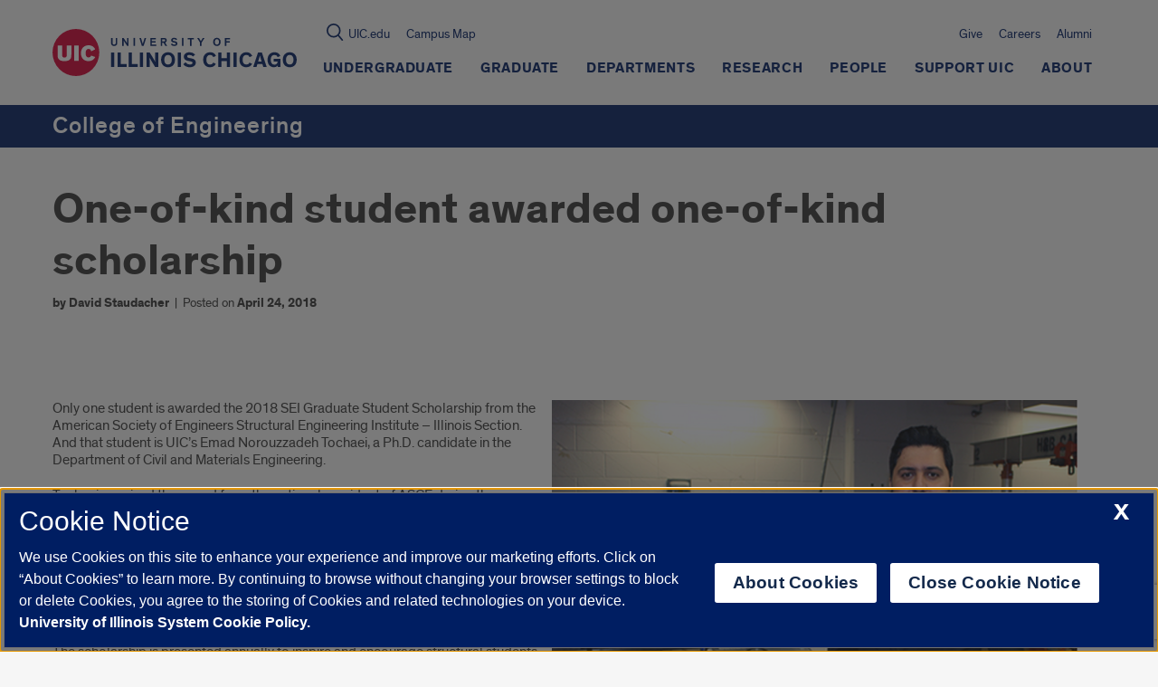

--- FILE ---
content_type: text/html; charset=utf-8
request_url: https://www.google.com/recaptcha/api2/anchor?ar=1&k=6Ld7rNEnAAAAAHR6r0ylgHXH-J-KozxjMzNGVsr4&co=aHR0cHM6Ly9lbmdpbmVlcmluZy51aWMuZWR1OjQ0Mw..&hl=en&v=N67nZn4AqZkNcbeMu4prBgzg&size=invisible&anchor-ms=20000&execute-ms=30000&cb=lebf6fjn305x
body_size: 48855
content:
<!DOCTYPE HTML><html dir="ltr" lang="en"><head><meta http-equiv="Content-Type" content="text/html; charset=UTF-8">
<meta http-equiv="X-UA-Compatible" content="IE=edge">
<title>reCAPTCHA</title>
<style type="text/css">
/* cyrillic-ext */
@font-face {
  font-family: 'Roboto';
  font-style: normal;
  font-weight: 400;
  font-stretch: 100%;
  src: url(//fonts.gstatic.com/s/roboto/v48/KFO7CnqEu92Fr1ME7kSn66aGLdTylUAMa3GUBHMdazTgWw.woff2) format('woff2');
  unicode-range: U+0460-052F, U+1C80-1C8A, U+20B4, U+2DE0-2DFF, U+A640-A69F, U+FE2E-FE2F;
}
/* cyrillic */
@font-face {
  font-family: 'Roboto';
  font-style: normal;
  font-weight: 400;
  font-stretch: 100%;
  src: url(//fonts.gstatic.com/s/roboto/v48/KFO7CnqEu92Fr1ME7kSn66aGLdTylUAMa3iUBHMdazTgWw.woff2) format('woff2');
  unicode-range: U+0301, U+0400-045F, U+0490-0491, U+04B0-04B1, U+2116;
}
/* greek-ext */
@font-face {
  font-family: 'Roboto';
  font-style: normal;
  font-weight: 400;
  font-stretch: 100%;
  src: url(//fonts.gstatic.com/s/roboto/v48/KFO7CnqEu92Fr1ME7kSn66aGLdTylUAMa3CUBHMdazTgWw.woff2) format('woff2');
  unicode-range: U+1F00-1FFF;
}
/* greek */
@font-face {
  font-family: 'Roboto';
  font-style: normal;
  font-weight: 400;
  font-stretch: 100%;
  src: url(//fonts.gstatic.com/s/roboto/v48/KFO7CnqEu92Fr1ME7kSn66aGLdTylUAMa3-UBHMdazTgWw.woff2) format('woff2');
  unicode-range: U+0370-0377, U+037A-037F, U+0384-038A, U+038C, U+038E-03A1, U+03A3-03FF;
}
/* math */
@font-face {
  font-family: 'Roboto';
  font-style: normal;
  font-weight: 400;
  font-stretch: 100%;
  src: url(//fonts.gstatic.com/s/roboto/v48/KFO7CnqEu92Fr1ME7kSn66aGLdTylUAMawCUBHMdazTgWw.woff2) format('woff2');
  unicode-range: U+0302-0303, U+0305, U+0307-0308, U+0310, U+0312, U+0315, U+031A, U+0326-0327, U+032C, U+032F-0330, U+0332-0333, U+0338, U+033A, U+0346, U+034D, U+0391-03A1, U+03A3-03A9, U+03B1-03C9, U+03D1, U+03D5-03D6, U+03F0-03F1, U+03F4-03F5, U+2016-2017, U+2034-2038, U+203C, U+2040, U+2043, U+2047, U+2050, U+2057, U+205F, U+2070-2071, U+2074-208E, U+2090-209C, U+20D0-20DC, U+20E1, U+20E5-20EF, U+2100-2112, U+2114-2115, U+2117-2121, U+2123-214F, U+2190, U+2192, U+2194-21AE, U+21B0-21E5, U+21F1-21F2, U+21F4-2211, U+2213-2214, U+2216-22FF, U+2308-230B, U+2310, U+2319, U+231C-2321, U+2336-237A, U+237C, U+2395, U+239B-23B7, U+23D0, U+23DC-23E1, U+2474-2475, U+25AF, U+25B3, U+25B7, U+25BD, U+25C1, U+25CA, U+25CC, U+25FB, U+266D-266F, U+27C0-27FF, U+2900-2AFF, U+2B0E-2B11, U+2B30-2B4C, U+2BFE, U+3030, U+FF5B, U+FF5D, U+1D400-1D7FF, U+1EE00-1EEFF;
}
/* symbols */
@font-face {
  font-family: 'Roboto';
  font-style: normal;
  font-weight: 400;
  font-stretch: 100%;
  src: url(//fonts.gstatic.com/s/roboto/v48/KFO7CnqEu92Fr1ME7kSn66aGLdTylUAMaxKUBHMdazTgWw.woff2) format('woff2');
  unicode-range: U+0001-000C, U+000E-001F, U+007F-009F, U+20DD-20E0, U+20E2-20E4, U+2150-218F, U+2190, U+2192, U+2194-2199, U+21AF, U+21E6-21F0, U+21F3, U+2218-2219, U+2299, U+22C4-22C6, U+2300-243F, U+2440-244A, U+2460-24FF, U+25A0-27BF, U+2800-28FF, U+2921-2922, U+2981, U+29BF, U+29EB, U+2B00-2BFF, U+4DC0-4DFF, U+FFF9-FFFB, U+10140-1018E, U+10190-1019C, U+101A0, U+101D0-101FD, U+102E0-102FB, U+10E60-10E7E, U+1D2C0-1D2D3, U+1D2E0-1D37F, U+1F000-1F0FF, U+1F100-1F1AD, U+1F1E6-1F1FF, U+1F30D-1F30F, U+1F315, U+1F31C, U+1F31E, U+1F320-1F32C, U+1F336, U+1F378, U+1F37D, U+1F382, U+1F393-1F39F, U+1F3A7-1F3A8, U+1F3AC-1F3AF, U+1F3C2, U+1F3C4-1F3C6, U+1F3CA-1F3CE, U+1F3D4-1F3E0, U+1F3ED, U+1F3F1-1F3F3, U+1F3F5-1F3F7, U+1F408, U+1F415, U+1F41F, U+1F426, U+1F43F, U+1F441-1F442, U+1F444, U+1F446-1F449, U+1F44C-1F44E, U+1F453, U+1F46A, U+1F47D, U+1F4A3, U+1F4B0, U+1F4B3, U+1F4B9, U+1F4BB, U+1F4BF, U+1F4C8-1F4CB, U+1F4D6, U+1F4DA, U+1F4DF, U+1F4E3-1F4E6, U+1F4EA-1F4ED, U+1F4F7, U+1F4F9-1F4FB, U+1F4FD-1F4FE, U+1F503, U+1F507-1F50B, U+1F50D, U+1F512-1F513, U+1F53E-1F54A, U+1F54F-1F5FA, U+1F610, U+1F650-1F67F, U+1F687, U+1F68D, U+1F691, U+1F694, U+1F698, U+1F6AD, U+1F6B2, U+1F6B9-1F6BA, U+1F6BC, U+1F6C6-1F6CF, U+1F6D3-1F6D7, U+1F6E0-1F6EA, U+1F6F0-1F6F3, U+1F6F7-1F6FC, U+1F700-1F7FF, U+1F800-1F80B, U+1F810-1F847, U+1F850-1F859, U+1F860-1F887, U+1F890-1F8AD, U+1F8B0-1F8BB, U+1F8C0-1F8C1, U+1F900-1F90B, U+1F93B, U+1F946, U+1F984, U+1F996, U+1F9E9, U+1FA00-1FA6F, U+1FA70-1FA7C, U+1FA80-1FA89, U+1FA8F-1FAC6, U+1FACE-1FADC, U+1FADF-1FAE9, U+1FAF0-1FAF8, U+1FB00-1FBFF;
}
/* vietnamese */
@font-face {
  font-family: 'Roboto';
  font-style: normal;
  font-weight: 400;
  font-stretch: 100%;
  src: url(//fonts.gstatic.com/s/roboto/v48/KFO7CnqEu92Fr1ME7kSn66aGLdTylUAMa3OUBHMdazTgWw.woff2) format('woff2');
  unicode-range: U+0102-0103, U+0110-0111, U+0128-0129, U+0168-0169, U+01A0-01A1, U+01AF-01B0, U+0300-0301, U+0303-0304, U+0308-0309, U+0323, U+0329, U+1EA0-1EF9, U+20AB;
}
/* latin-ext */
@font-face {
  font-family: 'Roboto';
  font-style: normal;
  font-weight: 400;
  font-stretch: 100%;
  src: url(//fonts.gstatic.com/s/roboto/v48/KFO7CnqEu92Fr1ME7kSn66aGLdTylUAMa3KUBHMdazTgWw.woff2) format('woff2');
  unicode-range: U+0100-02BA, U+02BD-02C5, U+02C7-02CC, U+02CE-02D7, U+02DD-02FF, U+0304, U+0308, U+0329, U+1D00-1DBF, U+1E00-1E9F, U+1EF2-1EFF, U+2020, U+20A0-20AB, U+20AD-20C0, U+2113, U+2C60-2C7F, U+A720-A7FF;
}
/* latin */
@font-face {
  font-family: 'Roboto';
  font-style: normal;
  font-weight: 400;
  font-stretch: 100%;
  src: url(//fonts.gstatic.com/s/roboto/v48/KFO7CnqEu92Fr1ME7kSn66aGLdTylUAMa3yUBHMdazQ.woff2) format('woff2');
  unicode-range: U+0000-00FF, U+0131, U+0152-0153, U+02BB-02BC, U+02C6, U+02DA, U+02DC, U+0304, U+0308, U+0329, U+2000-206F, U+20AC, U+2122, U+2191, U+2193, U+2212, U+2215, U+FEFF, U+FFFD;
}
/* cyrillic-ext */
@font-face {
  font-family: 'Roboto';
  font-style: normal;
  font-weight: 500;
  font-stretch: 100%;
  src: url(//fonts.gstatic.com/s/roboto/v48/KFO7CnqEu92Fr1ME7kSn66aGLdTylUAMa3GUBHMdazTgWw.woff2) format('woff2');
  unicode-range: U+0460-052F, U+1C80-1C8A, U+20B4, U+2DE0-2DFF, U+A640-A69F, U+FE2E-FE2F;
}
/* cyrillic */
@font-face {
  font-family: 'Roboto';
  font-style: normal;
  font-weight: 500;
  font-stretch: 100%;
  src: url(//fonts.gstatic.com/s/roboto/v48/KFO7CnqEu92Fr1ME7kSn66aGLdTylUAMa3iUBHMdazTgWw.woff2) format('woff2');
  unicode-range: U+0301, U+0400-045F, U+0490-0491, U+04B0-04B1, U+2116;
}
/* greek-ext */
@font-face {
  font-family: 'Roboto';
  font-style: normal;
  font-weight: 500;
  font-stretch: 100%;
  src: url(//fonts.gstatic.com/s/roboto/v48/KFO7CnqEu92Fr1ME7kSn66aGLdTylUAMa3CUBHMdazTgWw.woff2) format('woff2');
  unicode-range: U+1F00-1FFF;
}
/* greek */
@font-face {
  font-family: 'Roboto';
  font-style: normal;
  font-weight: 500;
  font-stretch: 100%;
  src: url(//fonts.gstatic.com/s/roboto/v48/KFO7CnqEu92Fr1ME7kSn66aGLdTylUAMa3-UBHMdazTgWw.woff2) format('woff2');
  unicode-range: U+0370-0377, U+037A-037F, U+0384-038A, U+038C, U+038E-03A1, U+03A3-03FF;
}
/* math */
@font-face {
  font-family: 'Roboto';
  font-style: normal;
  font-weight: 500;
  font-stretch: 100%;
  src: url(//fonts.gstatic.com/s/roboto/v48/KFO7CnqEu92Fr1ME7kSn66aGLdTylUAMawCUBHMdazTgWw.woff2) format('woff2');
  unicode-range: U+0302-0303, U+0305, U+0307-0308, U+0310, U+0312, U+0315, U+031A, U+0326-0327, U+032C, U+032F-0330, U+0332-0333, U+0338, U+033A, U+0346, U+034D, U+0391-03A1, U+03A3-03A9, U+03B1-03C9, U+03D1, U+03D5-03D6, U+03F0-03F1, U+03F4-03F5, U+2016-2017, U+2034-2038, U+203C, U+2040, U+2043, U+2047, U+2050, U+2057, U+205F, U+2070-2071, U+2074-208E, U+2090-209C, U+20D0-20DC, U+20E1, U+20E5-20EF, U+2100-2112, U+2114-2115, U+2117-2121, U+2123-214F, U+2190, U+2192, U+2194-21AE, U+21B0-21E5, U+21F1-21F2, U+21F4-2211, U+2213-2214, U+2216-22FF, U+2308-230B, U+2310, U+2319, U+231C-2321, U+2336-237A, U+237C, U+2395, U+239B-23B7, U+23D0, U+23DC-23E1, U+2474-2475, U+25AF, U+25B3, U+25B7, U+25BD, U+25C1, U+25CA, U+25CC, U+25FB, U+266D-266F, U+27C0-27FF, U+2900-2AFF, U+2B0E-2B11, U+2B30-2B4C, U+2BFE, U+3030, U+FF5B, U+FF5D, U+1D400-1D7FF, U+1EE00-1EEFF;
}
/* symbols */
@font-face {
  font-family: 'Roboto';
  font-style: normal;
  font-weight: 500;
  font-stretch: 100%;
  src: url(//fonts.gstatic.com/s/roboto/v48/KFO7CnqEu92Fr1ME7kSn66aGLdTylUAMaxKUBHMdazTgWw.woff2) format('woff2');
  unicode-range: U+0001-000C, U+000E-001F, U+007F-009F, U+20DD-20E0, U+20E2-20E4, U+2150-218F, U+2190, U+2192, U+2194-2199, U+21AF, U+21E6-21F0, U+21F3, U+2218-2219, U+2299, U+22C4-22C6, U+2300-243F, U+2440-244A, U+2460-24FF, U+25A0-27BF, U+2800-28FF, U+2921-2922, U+2981, U+29BF, U+29EB, U+2B00-2BFF, U+4DC0-4DFF, U+FFF9-FFFB, U+10140-1018E, U+10190-1019C, U+101A0, U+101D0-101FD, U+102E0-102FB, U+10E60-10E7E, U+1D2C0-1D2D3, U+1D2E0-1D37F, U+1F000-1F0FF, U+1F100-1F1AD, U+1F1E6-1F1FF, U+1F30D-1F30F, U+1F315, U+1F31C, U+1F31E, U+1F320-1F32C, U+1F336, U+1F378, U+1F37D, U+1F382, U+1F393-1F39F, U+1F3A7-1F3A8, U+1F3AC-1F3AF, U+1F3C2, U+1F3C4-1F3C6, U+1F3CA-1F3CE, U+1F3D4-1F3E0, U+1F3ED, U+1F3F1-1F3F3, U+1F3F5-1F3F7, U+1F408, U+1F415, U+1F41F, U+1F426, U+1F43F, U+1F441-1F442, U+1F444, U+1F446-1F449, U+1F44C-1F44E, U+1F453, U+1F46A, U+1F47D, U+1F4A3, U+1F4B0, U+1F4B3, U+1F4B9, U+1F4BB, U+1F4BF, U+1F4C8-1F4CB, U+1F4D6, U+1F4DA, U+1F4DF, U+1F4E3-1F4E6, U+1F4EA-1F4ED, U+1F4F7, U+1F4F9-1F4FB, U+1F4FD-1F4FE, U+1F503, U+1F507-1F50B, U+1F50D, U+1F512-1F513, U+1F53E-1F54A, U+1F54F-1F5FA, U+1F610, U+1F650-1F67F, U+1F687, U+1F68D, U+1F691, U+1F694, U+1F698, U+1F6AD, U+1F6B2, U+1F6B9-1F6BA, U+1F6BC, U+1F6C6-1F6CF, U+1F6D3-1F6D7, U+1F6E0-1F6EA, U+1F6F0-1F6F3, U+1F6F7-1F6FC, U+1F700-1F7FF, U+1F800-1F80B, U+1F810-1F847, U+1F850-1F859, U+1F860-1F887, U+1F890-1F8AD, U+1F8B0-1F8BB, U+1F8C0-1F8C1, U+1F900-1F90B, U+1F93B, U+1F946, U+1F984, U+1F996, U+1F9E9, U+1FA00-1FA6F, U+1FA70-1FA7C, U+1FA80-1FA89, U+1FA8F-1FAC6, U+1FACE-1FADC, U+1FADF-1FAE9, U+1FAF0-1FAF8, U+1FB00-1FBFF;
}
/* vietnamese */
@font-face {
  font-family: 'Roboto';
  font-style: normal;
  font-weight: 500;
  font-stretch: 100%;
  src: url(//fonts.gstatic.com/s/roboto/v48/KFO7CnqEu92Fr1ME7kSn66aGLdTylUAMa3OUBHMdazTgWw.woff2) format('woff2');
  unicode-range: U+0102-0103, U+0110-0111, U+0128-0129, U+0168-0169, U+01A0-01A1, U+01AF-01B0, U+0300-0301, U+0303-0304, U+0308-0309, U+0323, U+0329, U+1EA0-1EF9, U+20AB;
}
/* latin-ext */
@font-face {
  font-family: 'Roboto';
  font-style: normal;
  font-weight: 500;
  font-stretch: 100%;
  src: url(//fonts.gstatic.com/s/roboto/v48/KFO7CnqEu92Fr1ME7kSn66aGLdTylUAMa3KUBHMdazTgWw.woff2) format('woff2');
  unicode-range: U+0100-02BA, U+02BD-02C5, U+02C7-02CC, U+02CE-02D7, U+02DD-02FF, U+0304, U+0308, U+0329, U+1D00-1DBF, U+1E00-1E9F, U+1EF2-1EFF, U+2020, U+20A0-20AB, U+20AD-20C0, U+2113, U+2C60-2C7F, U+A720-A7FF;
}
/* latin */
@font-face {
  font-family: 'Roboto';
  font-style: normal;
  font-weight: 500;
  font-stretch: 100%;
  src: url(//fonts.gstatic.com/s/roboto/v48/KFO7CnqEu92Fr1ME7kSn66aGLdTylUAMa3yUBHMdazQ.woff2) format('woff2');
  unicode-range: U+0000-00FF, U+0131, U+0152-0153, U+02BB-02BC, U+02C6, U+02DA, U+02DC, U+0304, U+0308, U+0329, U+2000-206F, U+20AC, U+2122, U+2191, U+2193, U+2212, U+2215, U+FEFF, U+FFFD;
}
/* cyrillic-ext */
@font-face {
  font-family: 'Roboto';
  font-style: normal;
  font-weight: 900;
  font-stretch: 100%;
  src: url(//fonts.gstatic.com/s/roboto/v48/KFO7CnqEu92Fr1ME7kSn66aGLdTylUAMa3GUBHMdazTgWw.woff2) format('woff2');
  unicode-range: U+0460-052F, U+1C80-1C8A, U+20B4, U+2DE0-2DFF, U+A640-A69F, U+FE2E-FE2F;
}
/* cyrillic */
@font-face {
  font-family: 'Roboto';
  font-style: normal;
  font-weight: 900;
  font-stretch: 100%;
  src: url(//fonts.gstatic.com/s/roboto/v48/KFO7CnqEu92Fr1ME7kSn66aGLdTylUAMa3iUBHMdazTgWw.woff2) format('woff2');
  unicode-range: U+0301, U+0400-045F, U+0490-0491, U+04B0-04B1, U+2116;
}
/* greek-ext */
@font-face {
  font-family: 'Roboto';
  font-style: normal;
  font-weight: 900;
  font-stretch: 100%;
  src: url(//fonts.gstatic.com/s/roboto/v48/KFO7CnqEu92Fr1ME7kSn66aGLdTylUAMa3CUBHMdazTgWw.woff2) format('woff2');
  unicode-range: U+1F00-1FFF;
}
/* greek */
@font-face {
  font-family: 'Roboto';
  font-style: normal;
  font-weight: 900;
  font-stretch: 100%;
  src: url(//fonts.gstatic.com/s/roboto/v48/KFO7CnqEu92Fr1ME7kSn66aGLdTylUAMa3-UBHMdazTgWw.woff2) format('woff2');
  unicode-range: U+0370-0377, U+037A-037F, U+0384-038A, U+038C, U+038E-03A1, U+03A3-03FF;
}
/* math */
@font-face {
  font-family: 'Roboto';
  font-style: normal;
  font-weight: 900;
  font-stretch: 100%;
  src: url(//fonts.gstatic.com/s/roboto/v48/KFO7CnqEu92Fr1ME7kSn66aGLdTylUAMawCUBHMdazTgWw.woff2) format('woff2');
  unicode-range: U+0302-0303, U+0305, U+0307-0308, U+0310, U+0312, U+0315, U+031A, U+0326-0327, U+032C, U+032F-0330, U+0332-0333, U+0338, U+033A, U+0346, U+034D, U+0391-03A1, U+03A3-03A9, U+03B1-03C9, U+03D1, U+03D5-03D6, U+03F0-03F1, U+03F4-03F5, U+2016-2017, U+2034-2038, U+203C, U+2040, U+2043, U+2047, U+2050, U+2057, U+205F, U+2070-2071, U+2074-208E, U+2090-209C, U+20D0-20DC, U+20E1, U+20E5-20EF, U+2100-2112, U+2114-2115, U+2117-2121, U+2123-214F, U+2190, U+2192, U+2194-21AE, U+21B0-21E5, U+21F1-21F2, U+21F4-2211, U+2213-2214, U+2216-22FF, U+2308-230B, U+2310, U+2319, U+231C-2321, U+2336-237A, U+237C, U+2395, U+239B-23B7, U+23D0, U+23DC-23E1, U+2474-2475, U+25AF, U+25B3, U+25B7, U+25BD, U+25C1, U+25CA, U+25CC, U+25FB, U+266D-266F, U+27C0-27FF, U+2900-2AFF, U+2B0E-2B11, U+2B30-2B4C, U+2BFE, U+3030, U+FF5B, U+FF5D, U+1D400-1D7FF, U+1EE00-1EEFF;
}
/* symbols */
@font-face {
  font-family: 'Roboto';
  font-style: normal;
  font-weight: 900;
  font-stretch: 100%;
  src: url(//fonts.gstatic.com/s/roboto/v48/KFO7CnqEu92Fr1ME7kSn66aGLdTylUAMaxKUBHMdazTgWw.woff2) format('woff2');
  unicode-range: U+0001-000C, U+000E-001F, U+007F-009F, U+20DD-20E0, U+20E2-20E4, U+2150-218F, U+2190, U+2192, U+2194-2199, U+21AF, U+21E6-21F0, U+21F3, U+2218-2219, U+2299, U+22C4-22C6, U+2300-243F, U+2440-244A, U+2460-24FF, U+25A0-27BF, U+2800-28FF, U+2921-2922, U+2981, U+29BF, U+29EB, U+2B00-2BFF, U+4DC0-4DFF, U+FFF9-FFFB, U+10140-1018E, U+10190-1019C, U+101A0, U+101D0-101FD, U+102E0-102FB, U+10E60-10E7E, U+1D2C0-1D2D3, U+1D2E0-1D37F, U+1F000-1F0FF, U+1F100-1F1AD, U+1F1E6-1F1FF, U+1F30D-1F30F, U+1F315, U+1F31C, U+1F31E, U+1F320-1F32C, U+1F336, U+1F378, U+1F37D, U+1F382, U+1F393-1F39F, U+1F3A7-1F3A8, U+1F3AC-1F3AF, U+1F3C2, U+1F3C4-1F3C6, U+1F3CA-1F3CE, U+1F3D4-1F3E0, U+1F3ED, U+1F3F1-1F3F3, U+1F3F5-1F3F7, U+1F408, U+1F415, U+1F41F, U+1F426, U+1F43F, U+1F441-1F442, U+1F444, U+1F446-1F449, U+1F44C-1F44E, U+1F453, U+1F46A, U+1F47D, U+1F4A3, U+1F4B0, U+1F4B3, U+1F4B9, U+1F4BB, U+1F4BF, U+1F4C8-1F4CB, U+1F4D6, U+1F4DA, U+1F4DF, U+1F4E3-1F4E6, U+1F4EA-1F4ED, U+1F4F7, U+1F4F9-1F4FB, U+1F4FD-1F4FE, U+1F503, U+1F507-1F50B, U+1F50D, U+1F512-1F513, U+1F53E-1F54A, U+1F54F-1F5FA, U+1F610, U+1F650-1F67F, U+1F687, U+1F68D, U+1F691, U+1F694, U+1F698, U+1F6AD, U+1F6B2, U+1F6B9-1F6BA, U+1F6BC, U+1F6C6-1F6CF, U+1F6D3-1F6D7, U+1F6E0-1F6EA, U+1F6F0-1F6F3, U+1F6F7-1F6FC, U+1F700-1F7FF, U+1F800-1F80B, U+1F810-1F847, U+1F850-1F859, U+1F860-1F887, U+1F890-1F8AD, U+1F8B0-1F8BB, U+1F8C0-1F8C1, U+1F900-1F90B, U+1F93B, U+1F946, U+1F984, U+1F996, U+1F9E9, U+1FA00-1FA6F, U+1FA70-1FA7C, U+1FA80-1FA89, U+1FA8F-1FAC6, U+1FACE-1FADC, U+1FADF-1FAE9, U+1FAF0-1FAF8, U+1FB00-1FBFF;
}
/* vietnamese */
@font-face {
  font-family: 'Roboto';
  font-style: normal;
  font-weight: 900;
  font-stretch: 100%;
  src: url(//fonts.gstatic.com/s/roboto/v48/KFO7CnqEu92Fr1ME7kSn66aGLdTylUAMa3OUBHMdazTgWw.woff2) format('woff2');
  unicode-range: U+0102-0103, U+0110-0111, U+0128-0129, U+0168-0169, U+01A0-01A1, U+01AF-01B0, U+0300-0301, U+0303-0304, U+0308-0309, U+0323, U+0329, U+1EA0-1EF9, U+20AB;
}
/* latin-ext */
@font-face {
  font-family: 'Roboto';
  font-style: normal;
  font-weight: 900;
  font-stretch: 100%;
  src: url(//fonts.gstatic.com/s/roboto/v48/KFO7CnqEu92Fr1ME7kSn66aGLdTylUAMa3KUBHMdazTgWw.woff2) format('woff2');
  unicode-range: U+0100-02BA, U+02BD-02C5, U+02C7-02CC, U+02CE-02D7, U+02DD-02FF, U+0304, U+0308, U+0329, U+1D00-1DBF, U+1E00-1E9F, U+1EF2-1EFF, U+2020, U+20A0-20AB, U+20AD-20C0, U+2113, U+2C60-2C7F, U+A720-A7FF;
}
/* latin */
@font-face {
  font-family: 'Roboto';
  font-style: normal;
  font-weight: 900;
  font-stretch: 100%;
  src: url(//fonts.gstatic.com/s/roboto/v48/KFO7CnqEu92Fr1ME7kSn66aGLdTylUAMa3yUBHMdazQ.woff2) format('woff2');
  unicode-range: U+0000-00FF, U+0131, U+0152-0153, U+02BB-02BC, U+02C6, U+02DA, U+02DC, U+0304, U+0308, U+0329, U+2000-206F, U+20AC, U+2122, U+2191, U+2193, U+2212, U+2215, U+FEFF, U+FFFD;
}

</style>
<link rel="stylesheet" type="text/css" href="https://www.gstatic.com/recaptcha/releases/N67nZn4AqZkNcbeMu4prBgzg/styles__ltr.css">
<script nonce="G1-icxKshrkqu9UFbOuniA" type="text/javascript">window['__recaptcha_api'] = 'https://www.google.com/recaptcha/api2/';</script>
<script type="text/javascript" src="https://www.gstatic.com/recaptcha/releases/N67nZn4AqZkNcbeMu4prBgzg/recaptcha__en.js" nonce="G1-icxKshrkqu9UFbOuniA">
      
    </script></head>
<body><div id="rc-anchor-alert" class="rc-anchor-alert"></div>
<input type="hidden" id="recaptcha-token" value="[base64]">
<script type="text/javascript" nonce="G1-icxKshrkqu9UFbOuniA">
      recaptcha.anchor.Main.init("[\x22ainput\x22,[\x22bgdata\x22,\x22\x22,\[base64]/[base64]/[base64]/ZyhXLGgpOnEoW04sMjEsbF0sVywwKSxoKSxmYWxzZSxmYWxzZSl9Y2F0Y2goayl7RygzNTgsVyk/[base64]/[base64]/[base64]/[base64]/[base64]/[base64]/[base64]/bmV3IEJbT10oRFswXSk6dz09Mj9uZXcgQltPXShEWzBdLERbMV0pOnc9PTM/bmV3IEJbT10oRFswXSxEWzFdLERbMl0pOnc9PTQ/[base64]/[base64]/[base64]/[base64]/[base64]\\u003d\x22,\[base64]\x22,\x22QylxwrFaw5NUAsKZesKAdTsYIAHDk8KIZhkVwp8Rw6VPOMORXmIYwonDoyhkw7vCtVxKwq/CpMK8ehNSb0MCKwwxwpzDpMOawpJYwrzDpGLDn8KsHsKZNl3DoMKqZMKewqbChgPCocOsTcKoQkHCnSDDpMOOADPClC/Dh8KJW8KVKUshW3JXKE7CjsKTw5sNwqtiMCx1w6fCj8K2w5jDs8K+w67CnDEtKsOfIQnDpCJZw4/CrMOrUsONwrXDjRDDgcK1wqpmEcKdwrnDscOpRBwMZcKzw4vConcMWVxkw7TDtsKOw4MdVS3Cv8KTw6fDuMK4wpLClC8Iw4x2w67Dkx/[base64]/wpBzw6ArJcKnDcOiwoXCk2Vdw7PDkRtVw5DDv1TCuFcTwoAZa8OcYcKuwqwZBAnDmAEjMMKVM3rCnMKdw4F5wo5Mw4MgwprDgsKaw6fCgVXDkXFfDMO6dmZCXnbDo25swprCmwbCk8OkARcEw5MhK01ew4HCgsOMMFTCnXg/ScOhIcKJEsKgYMOGwo94wofCvjkdAHnDgHTDi0PChGtofcK8w5F7NcOPMEswwo/DqcKEOUVFQMOzOMKNwoTCuD/ChCYFKnN1wp3ChUXDt3zDnX5VLwVAw6DCu1HDocOiw4Axw5pNX2d6w7g8DW1ICsORw50Aw6EBw6N5wr7DvMKbw7PDkAbDsB3DhsKWZHBhXnLCv8OCwr/CumvDhzNcdyjDj8O7SsOyw7JsZsKqw6vDoMKYBMKrcMOVwoo2w4x8w7lcwqPChEvCllopdMKRw5NDw4gJJFtvwpwswo/DosK+w6PDpHt6bMKIw73CqWFzwoTDo8O5dsOrUnXCgwXDjCvCoMKbTk/[base64]/DjcOqN8KPw7XCi8OlwqVywqTDlcOPYxQaw4TDsk1GWDPCr8OtAMOTFSoxRsKkOcKeFwIpwpVQPhTCqznDjUnCr8KLEcO/DcKVw5t2bxVDw5lXPcOFXysCdx7Cj8Oyw5wsCF0HwrhewojDqgvDnsOIw67DknQSADsYcFA7w4RxwoNKwpUDNcKKVcOLRMKHa2YwGxnCnVU2X8OsZTwgwpHCmRtbwp3Dm1vCqnXDr8Kkwo/CisO9EsOxYcKaGFvCtXrCkcOyw67DssK9NQ/CkMOEUcKNwrDDmAnCucKQZMKNPHJtcgYzI8KSwqvCnk/[base64]/eG0VYsKJw4s5CT7ChMO5w6PCtz0bw4d2TUQFwpAiwqfCv8KowpMDwpfCjcOHwp5ywoIaw41cIF3DpEk/[base64]/Om1ow5t4ScKbf0zDuFjDmlFaZUHDuMKywpZicErCn3rDhU/Dp8ODAcOPfsOawqVyK8K3a8Kpw7wJwp/DoCNWwpAuQ8Oxwo/DmcOxZcO6V8O4TCjCiMKtQsOmw49pw71CGUo7T8KYwqbCiEPCpUPDv0bDtsO4woFPwoBbwqjCklFDJV9Tw5VvfBrCvC0mYj/CiS/[base64]/w78Jw4xOw70ONsO3w5XCh8Kcw4IRJMOgA0zClTLCssOpw5vDrm/[base64]/wq7CkMKww6XCqkLCj1/ClMOuBTMYQ3ETwpDCkUXDrE/CsCvCqcKxw5Y5wo8Uw5IUdjFINjzChkBvwo8tw55qw7XDsAfDtjDDu8KeOHV2wqPDn8O8w6nDnTbCm8KJCcKVw4Vkw6AJcjooIcKWw4fDs8OIwq7CiMKHE8OfMjPClBdYwqHChMOBNMKqwpdvwoZWHsOgw5JmG2vCvcOxwopCQ8KDGT3CocOVWwAJezw/TWDCtkl7KmDDmcOAF1JfVcODSMKCw5rCokrDlsO9w6cTw5DCuk/CkMK/GjPCqMOmbsOKFH/ClzvDgm0wwo5Qw7hjwrLCrmDDkcKGWFvCtMOrO07DoivDmFwkw5XDmR4+wp4Nw5LCn0Agwqkhc8KYOcKNwoTDixoCw7PCscKff8O8w4BWw749w57CgSsXHg7CkkTCi8KHw6rCpXfDs1UWazMkCsOww7FiwpnDgMKKwrTDvU/[base64]/CvgTDtAN5w6fDsz/Dm8K9wqIaVcOuwrjDhGrCl0TDiMKhwo4cXFwHw5MQw7QKbcO8WsKKwpzCk1nDk2XDhcOcTA5QKMK3wrbCqcKiw6HDmMKuIG0/[base64]/CicK4fcOmKAvDucKkwrx+LQjCksOwYUdRwpEgZcOvw7kFw47CpRvCqznChAXDqsO7JMKJwqvDtnvCjcKTwpPClF9VHcOFP8Kzw7/CgmnCqMO6OsOHw5vCj8OmEkcEw4rCqHbDshLDk09iW8OjLF5bAMKcwoPCi8KnPkbCiEbDsgvCscKYw5N3wpcaX8Ofw6nDvsO/[base64]/CtsKCLsO0w4dKeAjDrVTCsGPCg8OywobDs3U8eFBWwoM5GjfDkVlQwok5EcKTw43Dmw7CksOhw7N3wpjCjcKpdMKASmfCqMOaw7/Dq8OgC8OQw5fDm8KBw5AQw74awolrwqfCtcOnw5EEw5LDqMKtw6jCuBxVBsOScMOUUU/[base64]/Cv8KIRcKiw7bDlQ5Fc3nDiXDDnkLCnnEVQCDDhsOxwoEXwpfDgMK9UkzCuWQOaTfDgMOLw4TDsH3Dn8OdOwXDs8OcJ0dOw5QRw7nDvMKSXHvCr8OoLhIBWsO4Gi3DhRfDgsKuCSfCmBE6KcK/wqTCgcKcXsONw4fCkihywrMqwpFTFznCqsK7NcK2wq19Y0NgOWg5AMKdWz5PFnzCon1aQTdZw5fCrTfCj8Kew47Dl8OFw7QBZhfCrsKaw7kxeSfDiMO/[base64]/DkVxhTxsjw68Gw7TDv8O8w6sETwA+MGg7wpHDhRzCpE8cDsK8MADDrMOxSyrDqh7DrsKBcjt4esKOw6/Dg0MTw5bCs8O7TcOnw4jCn8OJw7t4w5jDrsKRQjHCuk9zwqnDuMOjw68ZWSTDtsOaZcK/[base64]/w6YUCFvCsMODZcOqwqXCrR3DvcOnQsOQfXJLwpfDlMKfZj0rw6MpbcKqwrLCsgHDlcOXbiTCh8OMwqLCtsO9w5kmwqzChcOFYHUew4fCiUDCgAvChEkYSmsBcV4RwrjCgMK2wr4QwrfDsMKycWDCvsKaQgbDqHLDmh/CoAJSw59uw4/DqBpww5zCmx9NZm3CozFIG0vDqjoAw6PCtsOQKcOQwobCvcKkOsK3PsKtw6RgwolAwoXCh3rCgigfw4zCuFNLw7LCmy/Dh8OOFcOzYGtMP8O5LhsZwprCsMO2w4VcW8KKWXHCjhvDty7CuMK7Bg0WUcO/w4vCgi/ClcOTwojDn0VjUUXCjsOVw6HCv8OhwofCrDN4w5TCisObwr0Qw6ALw7xWPkkgwpnDvsKeNijCg8OQYALDtkLDvcONOH9swoYcw4pBw4liw5rDmwQpwoYELsOow481wqDDtRhwW8Oewr/[base64]/Cr1XDkW92EcKTZsOEPMOMw4poeSR0w7B9VhxMTcORayxXBMKZfk0pw7TCmTsoETtqDMOQwrUSGXzCjcOnLsOQwrTDryklNMO/wo0KLsOZFhMNwoJSRxzDusO9bsOKwrzDsFTDiFcBwrZwcMKbwpnCqUtVecOtwolECcOnw5Z2w7DCiMKMNQjClsKGYHvDsyA1w4ouUsKxF8OmG8KDwqcYw7zCsS5/[base64]/w4/Cvzp9X8OuW8OFw75Kwq9wYCIKwo/CkSXCmMOEMGQRdkUAP3jDsMOmUTPDmDPCmmYNR8Oyw57CisKrCAJrwrMXwoTCrDglXVvCsQhFwoZ1wrU5S0EjasOdwqrCpMK0w4N9w6LCtMK1KT7CucO4wpVdw4XCuUTCr8O6NUTCtsKaw7sKw5gfwqXCicK2wo0xw6jCq0/[base64]/CrTrCvMOaAcKoCsKCZ8OswprCrWE/w6EwwoLDulbCssORDcO0wrzDuMO0w5Aqwr1aw6AfK2rCusOvasOdGcKSfyPDiwLDrMOMw4nCqmZMwqd5wonCusK9wo4pw7LCn8KSZMO2fcKpHMOffnzDnkZJwo/DsGIRUCLCpsOkekxcesOjD8Kvw4lBe3vDtcKCCsOZbhXDjEbChcK1w6bCpzZjwo9/w4JSw5zCux3ClMOADjIFwqIcwpHDrcKzwoDCtMOMwptYwpXDisKlw63Dg8K7wrTDpQfCgn5JAAszwrTDrsOWw7MfSGo5dCPDqAkyAMK3w5wcw5rDpcKHw7LDocOFw6Eaw6o3AMOgwrwHw4NCKcOIwr3DmSbCvcOcw4bDoMOaEMKJV8OOwpRdO8OsY8OPFVnDnsKywq/DjCrCqMK2wqcJwqTCi8K5wq3CnVREwobDrcOGS8OYZ8O9AcOWAcOyw4UTwoXCiMOowp/Cp8OMw73CmsOxdcKJw7slwoZgScOOw7INwqHClR8vbwkQwqEFw7l6BAtfe8OuwqDCjsKbw5jCjw3DkSI/d8OeU8OWXsO/w6jCosOYXzXDt3BzHQjDvcOgE8KtO2wrUcOxPXzDhMOaGcKQwprCrsOgF8KOw63Du0bDtijCum/Du8OMw5XDtMKvO0E+KFlvIT3CtMOBw4PCrsKmwrrDl8OqRsK7OWliD1lowosrW8OhNxHDj8KHwoYnw6vDi1snwqPCgsKdwrTCtg7Dv8OiwrDDr8O8wppswrV9csKjwrfDlMKnF8O/LcOSwpfCncO5HH3CpTXDumXCuMOQwrZDGxllRcOVw789NsK4w6/DusO4WW/[base64]/CvRBAwpJkWC/DgH3Cm8KBwqMyUVbCsijCgsK4fknDuGYoLFl9wqktIcKjw4nCrcOCWcKCPhpUUAknw5xkw6bCusONCnNGf8Kaw449w65cQERPI0jDs8K1bAAXeQLDgsK0w4TDu2/Du8OdfhoYDAvDm8KmM1zCtcKrw77Dnh7DhxYCRsKxw7Asw4DDihgGwpHCml5JHsK8wohsw69FwqlTCsKFS8KuA8OrecKYwowBwqADwpYOZ8OXFcOKKMOBw6fCu8KzwqXDlD5Kw4/DmhoTK8O1CsKAbcKJC8OyJT4uXcODw7XCksOGwrnChcOEPlpLL8KIQSEMwqfDgsK+w7DCp8KIC8KMDQFVF1UDXzhaacOCE8Kkwo/CgMOVwoQqwovDq8Olw7lfPsOWcMKVLcOVw7gpwpzCgsOgwqXCs8OAwrsCZn7CoE3CisOUckbCvMKcw6/DimXDknDCosO5wqFhN8KsSsOFw5nCkBjCtRdmwpjDmMKQTsOow4XDsMOAw6F/[base64]/woQadTJycMKpwpjDr8KfTMK3w7Vkw6oZw6ZpHcKyw6tqw5kFwqV+BcOWJAR2RsK2w6k+wqXDisOQwoBzw5PDjl7CsQfChMOeX0xDBcK6MsK0MxYZw5BLw5BXw7Zhw60lwqTCnXLDjcOwJsKWwo1Dw6jCv8O3XcKkw6DCliwtUALDoRbCh8K/JcKkCcOUGi1Iw6sxw77DglIswqHDpW9pdsO7KULCq8OzbcO+IWVGPMObw4IMw5k3w7jCnz7DsQFqw7Qnf1bCpsOdw5PCqcKOw5c7LAIzw7hywrzDrMOWwooPwrQ/w57Cmndlw54zw64FwogTw4BZw7nCq8KeAXTCnVFxwohdXC4fw5jCrcOhBMKKLUPCssKlIMKZwrHDsMOINMK7w4bCvcKzwq96w6VIDsO7w5RwwrVaKhYFR3AtNcKPYR7DssOgWMK/[base64]/w7zCmy3Dnl/CrX5HwrbDgmHDisKBwrErwr09asK3wrbCjsOrwp90w5spwoXDnjPCsidCSBvCusOnw7rCnMK0GcOHw4XDvFTDi8OSdsKYPlMDw5fCjcO4MFIhQ8KxWxEyw68/wr5Ywoc/bMOWK0/[base64]/ChirDj0LCsyZ/[base64]/DisOtw6w4w6YRfHnCuCnDsj7DlsKEw7fDkx8MbcK6wpPDkmdmMAfCtw0DwphLB8KsZ1lpSHjCsWlfw69iwpDDsVTDgF4NwpFlAWfCrlLCrMOcwq50QFPDqsK8woTCisO4w5o7dsOwVGnDmMOMM15mw5sxQh8oZ8KcCMKGNT/DjygXQHHCqFFvw45uF0/DtMObEsOTwp/[base64]/Dm0vCnHDDm8OhNF7DpQrCrnkQw4kpXx/[base64]/CkcKLwop3w47CgjTDp8K/[base64]/wo7CtwFXw5jDvsKNw4XCj8O8fsOleG7CvsK8wqHCsMKCw7Nxwr/CiAUDckF1w5fDgsK3PUMYJsKnw7ZnZ0HDvsOPMB3CmUJ1w6IowrdBwoF/MDdtw6rDpMKZZAXDkCoGwq/DpRtfUMKww4DDm8Kkw4Zjw5ZUTcOBMSrCnDvDk29nHsKawog6w7fDmQBOw4NBdMO6w5fCjsKOJCTDgzN2wrnCsQNAwq1oZnvDljrCu8KuwojCkzHCugrCllFQd8Ohwp/[base64]/[base64]/DhSHCnk3DoMOSSQFEdn8ewrXDsHoaw7nChsKdw5ggwprCoMODQUoew5ZpwpNpUsK3JELCqkvDmsK/RGERQ1zCl8OkeCLCgSgFw7svwrkQCANsNXjDocO6TXXCsMOmUcOqZ8Kmwo1LU8KoaXQlw4/Dl0DDmCE6w58SWh0Sw7ZpwqPDn1HDiio/[base64]/CoMKUw5MVPMKMwq3Dg0/[base64]/w5PCi8K4airCjcKnJh/DgMKGZsOJwq8IfGbDmcKvw5PCjsOtRMKSwrwDw4A9XToqEwNTw77Cu8KTHgdgRMO/wo/DiMKxwqY6wr7CoXw2OsOrw686C0fDrsKZw7DCmG3Dnl/CnsKkw7FPAi1vw7BFw6XDn8Okwop5wrDDjH0iw5bDkcKNP1l0w45Mw7E1w6R0w7svMMOfw7JeWko9LRXCgW4kQnscwojDkUdCCR3DoyzCu8O9XsOZT0nCjlJ9LMK1wp3Dsz82w5/DjynCvMOCXMK5PlB6X8OMwpoMw6QXTMOWXsO0Ey/DqcOdYHsxwpLCt15cLsO2w47CnsKXw6DDq8KrwrB/w6gXwphzw61qw6rCngN2wqBTAxvCn8OBesOtwp8bw5vDqWdBw7tDw7zCrFvDvQrCmsKCwpMGI8OlOsKIDTTCs8OQd8Kpw79nw6TCmBBKwpgWLmvDsjhlw6UGBkVwbULDqcKqwr/DqcOFTRVRwoHCpG8+SsOUGk8Hw7J4wpjDjFnCs1LCslvDp8Osw4gTw41zw6TDkMOTRsOLWCXCs8Kgw7cSw4NGw79Ww6RUw6kTwp9bw7h9L0NSw5EmAnAldy3Co043w4fCk8Kbwr/Cg8KAZsOxHsOTw69hwqhiRWrCph47PG8nwqrCpQU7w4DDkcKvw4QeCSB/[base64]/w4IVInPDrz9FNzvCm3rDkzcYw5bDjAvDucKXw5fCrygQUMO0TWwTL8OdWMOqw5bDi8Ocw4wmw53CtMOxTV7DnUlgwrTDin4kScK4woYFwpXCtj3Ci2dbbhkVw5PDr8O7w7NpwpQlw5HDp8KWFC/DrcK8w6UCwp00NMOYYxfClMO3wpLCgsOuworDokkNw73DpzswwrkUX0LCjMOhNwxdWDwaH8OtYsOHNGhUOMK2w7nDmWhRwrYhPWzDjmxEwrrCrn/Dk8KBLh8lw4bCl2VhwrTCpQNdOXfDnEnCkRnCtMOTwpvDjMOVd2XDixjDr8OwAyoSw5PCqVlnwp85YMK5NsO1ZBZ9woFZesKADXEVwrQrwoTDpcKJHcO7OSXDohfCi3fDp2/Cm8Ouw4zDpsORwp1NRMOpBnQAOkFWDzTCi0HCgXHCpljDllwLDsKhPMK+wqXCgxPDj1fDpcK/SjTDpsKrC8OFwrXDmMKQCsO9H8KKw7Mce2kww4jDmFvCvMKiw6LCswDCuGTDpRNCw6PCl8OpwpQLWMKew6zClRvDjsOXPCDDusOIwqQOcRF9FcKEE0xMw5t4M8Oswo/[base64]/CmcK8dSxLw6nDusK4NyghBcKeAVAOw5Ndw7xZAMOhw4vCthMtwroALmzDrz/[base64]/DhzcTwrDDr8OdcsK/[base64]/CiGN8HmDCtsK2J8OdMzY2woTClW7CvA1mwoxdw5jCucOFTitZAVIXQsOpQ8K6WMKvw4HCmcOhwrUVwokteGbCpMOuCgYZwoTDqMKkUAQXQMKyLFrCuVYqwpkHPsO5w7sOwrNLPnRjIzslw4IlBsK/w5LDiQs/cCLCnsKOQmLCn8Osw4tgEBYrOlvDkWLChMK8w6/DrcKuIsObw4IGw6bCtsKJDcOIbcOKJWtyw5N2D8OBwpZJw6fCiEnCkMKzPMKzwoPCuWPDtkzCq8KHeGoWw6EXYw/DqXXDkSbDusKTNDMwwq7DohLDrsOCw6nCn8K/FQk3ZMOvwqTCiQzDv8KrHDpAw5Q4w57Dg1XDnltSKMO7wrrDtMODOhjDlMOYSGrCtsOrUXvCoMOLY33Dm0cONsK9aMOuwrPCqMK+wrzCmlbDvcKHwq9decOawpF4wpvDjGHDoD/DvMOMPhDDr1nDlsOzdxHDncOEw53CjH1oGMOnRj/DgMKpR8OzYMOvwowWwocrwr/CnsK/wp7CucKPwoU/wqTChMO5wqvCtkTDhkA4ID4RbxZiwpd/Y8OZw7x6w73DjCcWMyjDkHI0w6VEwqQ8w7PChj7Ci3lCwrLCgGskwojDsQ/DuVBqwod1w6UEw64zZl/Ct8KxcsOpwpjCq8O2woVWwq5pWRIeDz1vRnHCkB4ZXMO5w7jCii4QGh/CqiMgXcKywrLDgcK7ScOFw5xlw6gOwrDCpThpw6h6KQhoeStwMMOCFsO0wo9/wrvDhcOowrxPI8KLwoxlB8OSwrwqKyAtwrpOw5jCu8OnAsO8wqzDgcObw77CjcKpW08oCwbCjj0+EMOXwpjCjBvDrDnDnDbCnsOBwoEkCw3DrirDtsKBIsOqwoAzw6Uiw57CucOIwoQzAzDCtwpsSA86wpnDlcKJAMOmwr7CjigKwqAZE2TDtMOGGsK5KMKoX8OQw4/[base64]/[base64]/CnBgGwr7Cs23Dmz/DhsOWwqLDim05w6rDq8KCwq/DvX7CvMOvw43DrcOLa8KwHxUJOMOmSFR1CkYtw6Zaw57CsjPCkX3DhcOzBlnDlFDCqMKZAMKrwpbCqMOsw6QMw7bCuUXCpHopfmYfw6bDqx3DjcOGw4zCscKJb8O/w7kNH1xNwoEYA0RAPh1UG8OpMhLDpsKnYw0BwoY2w5vDmMKxbsK9dWfDkzZLw4g0LWrCgGEdW8OPwojDgHbCkgdeWsKxXFZrwoXDo2UGw4UWYcKzwoDCp8OZPcKZw6DCo1bDpUhnw6lhwqzDmsKowoA/OMOfw43Dn8ONwpEFKsKgCcObJ33Do2PClMKMwqNhU8OfbsKHw7MpdsKNw7nCtgQmw63DsHzDiScFSSdFwpd2VMOnw57Cv1LDi8KAw5XCjzJdW8OEYcK1S1XDhSHDszw0VXzDukN3LMO9Eg/DqsOEwqpcCk/[base64]/DiXjDqsOuwrxkwoHDssO1w4dtLDwlUsOtw5HCky/Dt3nCjcOROsKGw5HClHrCvMKnOMK0w4AYOj4hWsONwrAPdx3Ds8K/B8Kaw6rCo2EZBwjClhUTw7l8w5LDpSrCvRoew7rDicKAw6NEwrbDoFFEF8O1Wx5Fwpt9QsKIQHrCj8KAQwnDvm0awpZjdsK0JMO1wphfeMKYdQfDhFMJwpUkwrBURHsRd8KDYcK2wq9jQsOfTcOFbnE7worDsUHDvcKBwokTKmklMSE/[base64]/[base64]/[base64]/[base64]/YsOcwpEHw4cHwrN3w6vDpjbChsO7e8K8w67DiTjDggE4FgjCuQImdmnDlCfCkVPDuR7DnMKcw69Ww5nChsOBwqMiw7x5eXQgwrgGFMOwcsKyOMKew5ARw6oJw5vCnBDDqcKhFMKhw7XCosOOw6BjXDDCsj3Cg8OJwrjDpnkQayFTwqtbJsKow5d/esO/[base64]/CssOGJsOMwr0wKMKMMMKCQlJww5AuA8O0w7/DkQfCo8OFXWMgbTs4w5TCkwhRwrbDmjZtcMKgwoZ/TsOIw6TDiHbDlMOCwrLDq1FiMQ3Dj8KlcXnDo2odCTjDhsOkwqfDkMO0wrHChA7CmsOeChfCp8KMw484wrbDi0IywpgbRMKcJsKYwo7Di8KKQ251w5jDmA4DUDxKQ8KEwoBrVsOHw6nCpXPDgAlcdMOPBDfCj8Ozw5DDhsOgwqnDq2NneQoGWT89OsKTw7B/aHDDlcOaJcKiZDbCqyrCpibCo8Oiw6zCuA/DkMKFw7nCjMOIFcOVH8OALHfChUsRVMKAw6TDpsKrwr/[base64]/DhjvDoSTCu8OEZsKpY8OzaMKxwpIaFcO1wqnCosOwXnfCpCAnwqLCs1A6wpVqw7jDi8Klw4FyBMOpwpnDqGzDsW/DmsKKD2B8fMKow7HDiMKCMUlZw4jCq8KxwqVmdcOYw6bDp3B0w5nDl00awpPDizoUwph7JMKIwpAKw4dPVsOBaUzDvjRPW8K+woLCk8Osw7nCkMONw4F5VSzCoMOxw6rCmzlBJ8Oow45WEMOfw4ATE8KFw5jDnVJRw6ZXworCiw9NccOwwp/DhsOUFMKZwr7DusKkcsO0wrPDnQlsXCsoSjLDocObw7h4dsOUVxxIw4bCr2DDsTbDnENDT8K3w5IRcMKywoh3w4/DsMOpEUDCscK9PUvChW3Ct8OnLMOcwojCpX0SwrDCrcOYw7vDpcK0wpHCql47G8OQBWxrwq3CvcKTwr/[base64]/YcK6A8OHwoDDq8KvKBTDp8KYw6Q1wo52w7PCs8OtTmjCosKOMsOcw6HCssKCwqIswpwyFCrDm8K5fFfCnw/CpEg7T1VxfsOsw7XCgWdyHHTDicK3CcOlHsOOJzkxUFcwCz/ClWvDkcKUw5XCjcKNwq5+w7vDhgPCigDCu0DCiMOMw4HCisOQwpQYwqwKAxNAaG9xw5TDsUHDpgzCnifCsMOQLyB6V3lpwoMhwrhaS8KawoFVSEHCpcKGw6HCvcKadMO7acKDw6zClcK8wojDgyjCmMO8w7/Di8K8I0YswozChsOPwr3DtDVMw63DusOAw7vDkyggw4ZBB8KHV2HCksK1w4cyYMOUI1/CvGp6OUp0ZsKPw5FdChTDoUTCtgpNFn5KSxjDhsOPw4bCkXTCkTsCNQ9zwogUEDYRwo/ChsKowq9wwqt5w7jDsMOnwo4mwoFBwqbDgTHDrxzCk8KFwqfDgTzCnnzDrcKGwrYFwrptwqN0J8OMw4nDjiw7VcK3wpENc8O+GMOSbcK7UjJ/N8KZAcONc3YZS3RRw79rw4fDv3k5asK8JEIPwpxjOUbChUPDpsOtwr52wp7Ct8Kwwq/DhH/DumIKwoU1T8OQw5tpw5/DlcOFC8Kpw6rCuxomw6oXKsKgw4QMRUYyw4LDqsKBAsOpw7wwdjjClcOKZ8KpwofDucO2w51HJMOxwqnClsKGfcKVdiLDnsKswpnCmjnCjiTClMO8w7jCncOsWMODw4/CnMORb3DDqF/Du3rDocO5wql4wrPDqSwKw7ZZwplCMcKlw4/CrAHDssKVJsKrEThUPMKOHi3CvsOBDzVFAsKzDMKZw7RowpHCqRRCAMO7wrQzdAXDicKjw6jDtMKLwrw6w4TCmUMqZ8Kmw45yXwzDs8OVUMK0w6DDucO/TMKSZ8KgwqxOaFE0wovDtwcIScO6wpzCmwkhVMKzwpl5wogvIDwpwr9qYAk/wotQwqw8ew1rwpDDgsOywrIUwqhOUAXDosOtMQrDmcKQFcOTwoHDmBsOQcKQwoBCwoQMw6dqwpANJUDDkCrDpcKkOcKCw6BNeMKmwojCt8OBwogHwosgbA45wrbDo8OmLR1YTCbDmsOgwqBiwpc5U3hewq/CgcOfwonDs2PDksOxwokMLcOBG11+LhBbw4/Dri7CmcOgVMOJwr4Jw5xmwrdGUCLCq0Z1fUleZF3ClijDv8OYwoUkwoHCuMO/QMKMw6wlw5DDj3zDiALDljFXQnFFPMOwMTBNwqvCqHBFM8OJw7YmQEfDgCV0w5Q0w4BzIwPDiyx1w5TDi8KQwoNRP8KFw4MsUGPDlgx/BV9AwoLDtsK/Rldiw5DDusKcwpjCpcOkKcKxw6PDg8Okw55+wqjCtcOTw4Eowq7DscOtw5vDvA9fw7LClBjCmcKWbRjDrQnDoxTDkwxsI8OrJA/DsBAww7dIw4JhwqHCuWRXwqBuwqrDiMKnwpxZwqXDicKJFjtaIsKpe8OnEsKRwpfCvVjCvmzCsRwOwpHCikLDhEExFsKMw4/[base64]/[base64]/DgsK4wok8wqlyZkZQw7LChQVfLsKxw47CksKXacOYw47CisKIwqNLaHw8CsOhEMOcwoABBMOgIcOVJsOPw4/[base64]/DpcO4bMKIwqLCscK1w4RNwqXDiMOlwrHDt8OQSyoawqcsw65EN00fwrlCecOVFsKPwpd0wpZ/w67CqMOKwrx/GcK6wqbDrcOJAVjCrsOuTg8TwoNBeFDCo8OzC8OxwrfDmsKnw6fDoAMow4vCmMO9wqsSw7/CpjnCnsOjw47Cg8KTwrAmGDvCuFhzbsOmUcKxd8OTJcOIWcKxw7xRCE/DlsKkb8KceiRnJcK9w405w4bChcKRwpc/[base64]/DgnTDiUlywqdXcW7DqMKyAMOxw7/[base64]/CpXfDgMKidl4Vwq9SwpzCplHCqMO8w5vDvsKMwrnDvMKVwoxtasKPEXhgwoA6U3xnw6k7wrHChcKVw4ZFMsKcIcO1E8KeAmnCi3/DkBMow63CtsOjZho/WEfDvikwOnzCk8KFSljDsynChFrCtm5ew7ZhaijCsMOpQMOdw7XCm8Kzw4fCo34nbsKGZSfDicKVw6TClSPCrl/ClMOgT8KZVsOHw5gAwq/[base64]/[base64]/w5RAZFxPQhc8w7EkwrXDqAZOKcOdYgPDjCPClETDqcKLZ8K8w5dHcxIvwpYyQXIVScOyVUI3wrDDjS9/wpx8VcONEzwgBcOrw7bCkcOiworDpcKLSsKMwpEdS8KYw5/DpcONwqTDtG80dBfDhFYnwpXCs2LDsjAvwrg9MMOlwozDn8OBw4rCu8O3BWTDpTESw6fDlcOPCsOpwrM9w5vDmE/DoSPDmxnCol5LeMO+YynDoHROw7rDhXw8wo8yw6s8GVnDuMOID8K7ccKGU8OdQMOVMcKBXggPecKubMKzVGtlwq7Dmg7Ci3bDmDjChVTDvD1lw7YKAcOSTSIKwp/DuDBcC0PDsGAywrLDn2DDj8K2w6bCokULw67CpgEbwoXCnMOvwoTCtMKrGmrDj8KWFmEOwq0zw7dewqfDikXCkQDDh3FqYMKkw5IuTsKDwrQMdljDn8OVLT1/JsKsw4/DvQ/CmjQJIl1ew6bCkcKLTMOuw4NQwo10woQrw7F5VsKEw4jDtcO7Aj7DsMO9wq3Dh8O/dnvCj8KXwr3CmGbDgnvDj8OWaz14Y8K5w4Ufw5TDhhnDscOcFcKKexrDuHzDosKxJcOmLnAnw54xSMKRwo5QA8OUFhwew5jCscOLwrYAwrAcYznDhUAGwqTDpsKxw7LDp8Klwo1kHhnCisKSdEMXwpPDpsKgKwlLB8OiwpnCoQTDrcOIB1oowq/DocO7GcOuFRDCncOdw6bCg8K0w6rDuEJiw5ZnUjZUw4UPeBYoAV/DlMOqKE3CrxLDmxjDpcOtPWTCmsKNITDCoVHCj0lZIMOGwrTCtWDDonU8HWLDl2fDssOcwqY4HVMGR8OnZcKkwo3ClcOYIQ3DpBvDr8OiK8OuwqbDksKeInXDlnjDogZ5wr3Dr8OUG8OzORZrZSTCncKxNMOQBcKTC2vCjcKcNcKUTT/Cqn7Dh8OYNsKGwoRNw5HCrcKCw6LDgAI0BCrDuGkEw67Dq8KKb8Okw5fDrTDCqMKYwonDjcK6LH3CjMOOB0UWw78MK3vClsOYw7vCssO9DX9uw4opw7nDvEV2w6U/cl7Djy86w5rDmg7CgQTDm8OzHTTDr8Ouw7vDi8Kfw4d1HXVQwrJZF8ODMMO4JR/CqsOjw7PCqMOiNcOvwrs4CMOfwqTCvMKQw6QzVsKSfcKGDgDCh8Orw6IQwqdCw5jDhwDChcKfw7XCsQXCosKIwqfDlMOCGcOBFglHw6HCqE09eMKEw4zDj8Ocw7PDscKBccK/woTDk8KNCcOmw6jDisK4wqbDnn8XGBcgw4vCoS7Cq0Mowqwrailcwog+c8KZwpwqwpXDlMKyPcKkB1Z7YHHCh8OzNh15ZcKzwoAeCsOXw4/DsUckb8KGMsOQw7TDtBTDuMKvw7JdHcKBw7TCpBNuwpDCuMK1wqI0EHhecMOHLgbCvFt8wp15wrLDvSjDn0fCv8K+w4New67DmmrCmcOOw7rClA/CmMOIccKqwpIuU1/DssKOXRR1wrVZw5/CksKhw4DDu8O0ScKZwpdbfB7Dm8Onf8KISMOYUMO3wozCtyrCgMKbw4bCr3lnL0Eiw45XDSfCrMKuA1lXBllsw5xcw5bCv8OUKhXCscOCF2rDiMOzw6HCo1nCk8KYaMKpcMKPw61hwpI3w43DljnCpGnChcKnw6J5cE15G8Kpw5/DnRjDvcKOBXfDnUc2wr7CmMOpwog4wpHDssOPwqvCllbCjmwLX3jCiSotEsKSUcOkw6EMccKdFcO2HXx4w7XChMORPSHCtcKSw6MEa1PCpMKywoR+w5YII8O2W8KZAy/[base64]/DmxY5NHHCqsOTccKVwq5EwqrDu8OwRHfCsj3CogXCvsOvw6DDu2N3DMOvMsOsXcKYwo5Owr/CnhHDuMOGw6kFWMKkZ8OHMMKYTMKKwrlUw61ZwpdNfcOaw73Do8KNw591wpDDm8Ogwrp0wos+w6Avw5TDjgBRw742wrnDtsK/[base64]/CrVYnJ0/DgsOew41iYk1BwpMvVUVwDwp6w6xiw7QpwosAw6bCsAvDl23Csh3CuB/Dn01/IWkbYmDCoxV6QMO1wrPDtnjCp8O5WMONFcOnwpfDg8OTPsK8w5pGwq3CqnTDp8KbfSYLCiQiwrM1GhhKw5oawp5sAsKcCsOewq8hNXrCiQ/Cr2/Ck8Otw7N5aj9UworDrMK7NMOJK8KMw4nCssOFT3NwDyvCmVzCqsKgBMOuYsKtBmjDt8KrbMOfSMKcL8OPwrrDjTnDj3EUZMOswqPCigTDqH9Nw7TDiMOLwrHCsMOlGXLCocK4wphxw5LDpsOZw7bDnGHDtsKHw63CuBzCqsKVw7rDs27Cm8KkYgrCscK5wo/DrSXDsCDDnT0Aw7pTAcOWTsONwqjCuxjCg8OwwqlXRsKywrPCucKPb0s1worCi1LCtcKvw7hawrIdOcKqA8K5HsO9SgkiwrJeJMKEwp/[base64]/HHfCpcOaKMKkcg/Djm3CgMKAw73CmW7Cv8KPN8Olw7fCgSwXFRfChDE0wrvDo8KHaMO6ZsOKO8Kaw5PCo3PCv8Odwr/[base64]/[base64]/wrnDihLDkBM/OhnDscOjOcOqwqzDu0TDicKqwqtkwrPCqRHCunHCkcKsLMOHwpVrX8OQw47CkcOPw6oHw7XDvkLDql1ndBxuSF8kPsO4diLDkCbDisO0w7vDmcOlw65ww7XCrDI3wqYDwoHCn8OCdjtkAcKrcMKDW8Ofwr/CisKfw4/ClyDClBVoR8O0JMKVCMKYKcOiwprChUUTwrXCvW9kwo8vw5Anw5zCjsKew6LCnGLCgn/[base64]/IcOMw4nDj8ObRQ1swqjDicOXeGDDj38yw5HDhREKwoQJMVHDmh9gw6syIALDtjnDiG/Ci3EwP1M0F8O6w59+DsKWHwLDoMOQwp7DgcOfHcO0PMKxw6TDmizDk8KfYHITwrzCrTDCh8OITsOARcKVw7XCtcKhSMKfw7/DgcK+Z8ORw6zDrMKJwpLCk8KtfyNfw5HDjxfDu8Kjwp9Za8K1w5ZFf8O+X8OsHzDCvMOzH8OvaMO2wpEeYcKlwpjDmnFBwpIQKQwRFsK0f2rCu1EgB8OFTsOEw4XDog/CsmzDp0Eww6LCs0EQwr3CrD1OJkTDosOMw5R5w5RVE2TCqnBdw4jCg3ABS0fDt8OAwqHDnm5tOsK0w4MZwoLCkMKDwrHCp8OKAcKDw6UDJMOfDsKfMcOeYHIkwrbDhsKUEsKUJDxdL8KtRgnDisK8w4obA2TDqHXDlWvCiMOHw6nDpw/ChSLCt8ODwqIjw7VXwqQ/wqjDpMK8wqnCuTpcw7FAUHjDhsK3w55KW2QMdWR9ekTDusKWdiU4GhhsT8OfFsO4EMKsez/DscOnDSLDo8KjHMKhw6HDlBhpDx8AwoAXRcKowqLCrW5sFMKeLnHDkcOKwrgEw7w7NcO8URPDvkXCiyAzw6g+w7vDpcK0w6XCpWETDlZ2eMOiOcOkOcOFwrrDnmNkwqbCmcK1VS08Q8OSa8OqwqHCrsOZHBfDrcKYw7AYw7AWRyzDrsORPgfCiig\\u003d\x22],null,[\x22conf\x22,null,\x226Ld7rNEnAAAAAHR6r0ylgHXH-J-KozxjMzNGVsr4\x22,0,null,null,null,1,[21,125,63,73,95,87,41,43,42,83,102,105,109,121],[7059694,163],0,null,null,null,null,0,null,0,null,700,1,null,0,\[base64]/76lBhnEnQkZnOKMAhnM8xEZ\x22,0,1,null,null,1,null,0,0,null,null,null,0],\x22https://engineering.uic.edu:443\x22,null,[3,1,1],null,null,null,1,3600,[\x22https://www.google.com/intl/en/policies/privacy/\x22,\x22https://www.google.com/intl/en/policies/terms/\x22],\x22J0z0ablW7zdtTSjCX/m3FNJzlVkbvYv8rhzUrqX1KqA\\u003d\x22,1,0,null,1,1769647357130,0,0,[142],null,[247,159,220],\x22RC-uqxJR5r81KLi3A\x22,null,null,null,null,null,\x220dAFcWeA4fICOay9l5bHajH-H0sfBUQMtw0ZjkQnN8HyIP6iXa_-Q9ejyRoFYfqe3geANWUD6VnXV2QYNVJQJK4T0r0yQbjbNC4A\x22,1769730157226]");
    </script></body></html>